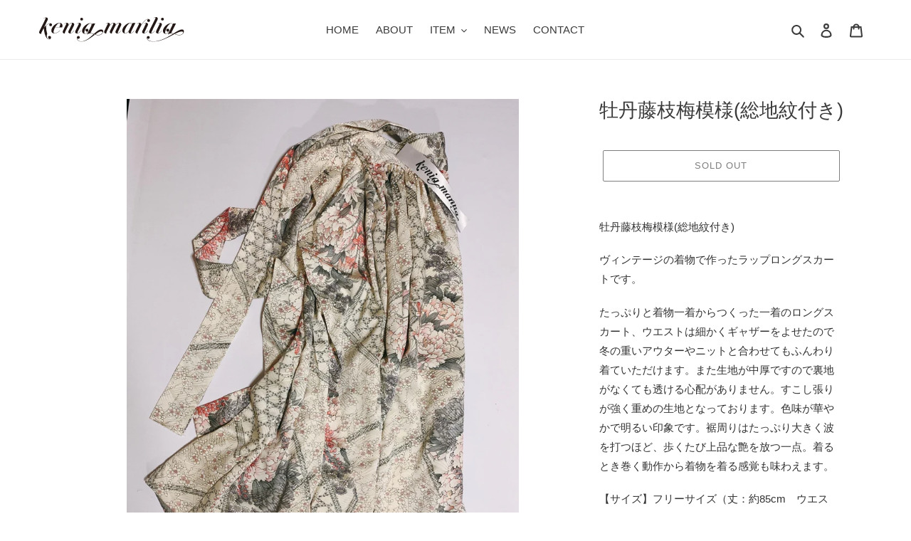

--- FILE ---
content_type: text/javascript
request_url: https://keniamarilia.jp/cdn/shop/t/6/assets/custom.js?v=175646009474621506391656841525
body_size: 866
content:
const dropdown=function(){const button=document.querySelectorAll(".js-dropdown-toggle"),openClass="is-expand";Array.prototype.forEach.call(button,function(el){el.addEventListener("click",function(e){e.preventDefault(),el.parentNode.parentNode.classList.toggle(openClass)})});const buttonChild=document.querySelectorAll(".js-dropdown-toggle--child"),openClassChild="is-expand--child";Array.prototype.forEach.call(buttonChild,function(el){el.addEventListener("click",function(e){e.preventDefault(),el.parentNode.parentNode.classList.toggle(openClassChild)})})},tab=function(){const tab2=document.querySelectorAll(".js-tab");if(tab2.length<1)return!1;Array.prototype.forEach.call(tab2,function(el,i){const tab_head_child=el.querySelectorAll(".js-tab-head")[0].children,tab_body_child=el.querySelectorAll(".js-tab-body")[0].children;tab_body_child[0].classList.add("is-active"),tab_head_child[0].classList.add("is-active");for(let $i=0;$i<tab_head_child.length;$i++){let index=$i;tab_head_child[$i].addEventListener("click",function(){for(let $i2=0;$i2<tab_head_child.length;$i2++)tab_body_child[$i2].classList.remove("is-active"),tab_head_child[$i2].classList.remove("is-active");tab_body_child[index].classList.add("is-active"),tab_head_child[index].classList.add("is-active")})}})},scrollLock=function(){const body=document.body,gnav=document.getElementById("gnav"),gnavToggle2=document.getElementById("nav-toggle"),gnavOpenClass="is-nav-opened",langNavToggle2=document.getElementById("js-lang-nav"),langNav=document.getElementById("lang-nav-sp"),langNavOpenClass="is-lang-nav-opened",overlay=document.getElementById("overlay"),bodyScrollLockAction=function(){body.classList.contains(gnavOpenClass)||body.classList.contains(langNavOpenClass)?(bodyScrollLock.enableBodyScroll(gnav),bodyScrollLock.enableBodyScroll(langNav)):(bodyScrollLock.disableBodyScroll(gnav),bodyScrollLock.disableBodyScroll(langNav))};gnavToggle2!==null&&gnavToggle2.addEventListener("click",function(){bodyScrollLockAction()}),overlay!==null&&overlay.addEventListener("click",function(){bodyScrollLockAction()}),langNavToggle2!==null&&langNavToggle2.addEventListener("click",function(){bodyScrollLockAction()})},gnavAction=function(e,el){const body=document.body,gnavOpenClass="is-nav-opened",langNavOpenClass="is-lang-nav-opened";e.preventDefault(),gnavInnnerClose(),body.classList.contains(gnavOpenClass)?body.classList.remove(gnavOpenClass):body.classList.add(gnavOpenClass),body.classList.remove(langNavOpenClass)},gnavToggle=function(){const gnavToggle2=document.getElementById("nav-toggle"),overlay=document.getElementById("overlay");gnavToggle2!==null&&gnavToggle2.addEventListener("click",function(e){gnavAction(e)}),overlay!==null&&overlay.addEventListener("click",function(e){gnavAction(e)})},gnavInnnerClose=function(){const dropdown2=document.querySelectorAll(".gnav-dropdown"),openClass="is-expand";document.body.classList[0]==="is-nav-opened"&&Array.prototype.forEach.call(dropdown2,function(el){el.classList.remove(openClass)})},langNavToggle=function(){const body=document.body,langNavOpenClass="is-lang-nav-opened",gnavOpenClass="is-nav-opened",toggleSp=document.getElementById("js-lang-nav"),overlayLang=document.getElementById("overlay-lang");toggleSp!==null&&toggleSp.addEventListener("click",function(e){e.preventDefault(),gnavInnnerClose(),body.classList.contains(langNavOpenClass)?body.classList.remove(langNavOpenClass):body.classList.add(langNavOpenClass),body.classList.remove(gnavOpenClass)}),overlayLang!==null&&overlayLang.addEventListener("click",function(e){e.preventDefault(),gnavInnnerClose(),body.classList.contains(langNavOpenClass)?body.classList.remove(langNavOpenClass):body.classList.add(langNavOpenClass),body.classList.remove(gnavOpenClass)})},headerFixed=function(){const el=document.querySelectorAll(".gnav");Stickyfill.add(el)},lazyLoad=function(){const lazyLoadInstance=new LazyLoad({elements_selector:".lazy"})},pagetop=function(){const pagetop2=document.getElementById("pagetop");pagetop2!==null&&(window.addEventListener("scroll",function(){pagetopAction()}),window.addEventListener("touchmove",function(){pagetopAction()}));const pagetopAction=function(){Math.max(window.pageYOffset,document.documentElement.scrollTop,document.body.scrollTop)>50?pagetop2.classList.add("is-visible"):pagetop2.classList.remove("is-visible")}},scrolledClassToggle=function(){const body=document.body,scrolledClass="is-scrolled",footerInClass="is-footer-in",scrolledAction=function(){Math.max(window.pageYOffset,document.documentElement.scrollTop,document.body.scrollTop)>50?body.classList.add(scrolledClass):body.classList.remove(scrolledClass)},observer=new IntersectionObserver(function(targets){targets.forEach(function(target2){target2.intersectionRatio>0?body.classList.add(footerInClass):target2.isIntersecting||body.classList.remove(footerInClass)})}),target=document.querySelector(".footer");observer.observe(target),window.addEventListener("load",scrolledAction),window.addEventListener("scroll",scrolledAction),window.addEventListener("touchmove",scrolledAction)},headerHieght=function(){const gnav=document.querySelector(".gnav"),header=document.querySelector(".header");return isSp()?header.offsetHeight:gnav.offsetHeight+50},smoothScroll=function(obj){const scroll=new SmoothScroll(".pagetop__link",{speed:500,speedAsDuration:!0,updateURL:!1}),btn=document.querySelectorAll('a[href*="#"]');if(Array.prototype.forEach.call(btn,function(el){const href=el.hash.replace("#",""),target=document.getElementById(href);el.addEventListener("click",function(e){const targetPos=target?target.getBoundingClientRect().top-headerHieght()+window.pageYOffset:0;scroll.animateScroll(targetPos)})}),obj){const idx=obj.selectedIndex,value=obj.options[idx].value,anchor=document.querySelector(value);value&&scroll.animateScroll(anchor)}},share=function(){const shareTitle=encodeURI(document.title),shareUrl=encodeURI(document.URL),shareBtn=document.querySelectorAll(".js-share-btn"),twitter=document.querySelectorAll(".js-twitter-share"),facebook=document.querySelectorAll(".js-facebook-share"),pinterest=document.querySelectorAll(".js-pinterest-share"),line=document.querySelectorAll(".js-line-share");twitter!==null&&Array.prototype.forEach.call(twitter,function(el){el.setAttribute("href","http://twitter.com/share?url="+shareUrl+"&text="+shareTitle)}),facebook!==null&&Array.prototype.forEach.call(facebook,function(el){el.setAttribute("href","https://www.facebook.com/sharer/sharer.php?u="+shareUrl)}),pinterest!==null&&Array.prototype.forEach.call(pinterest,function(el){el.setAttribute("href","https://pinterest.com/pin/create/button/?url="+shareUrl+"&media=InURL&description="+shareTitle)}),line!==null&&Array.prototype.forEach.call(line,function(el){el.setAttribute("href","https://social-plugins.line.me/lineit/share?url="+shareUrl)}),shareBtn!==null&&Array.prototype.forEach.call(shareBtn,function(el){el.addEventListener("click",function(e){window.open(this.href,"social_window","width=600,height=600,resizable=yes,scrollbars=yes,toolbar=yes"),e.preventDefault()})})},isSp=function(){return mq=!!window.matchMedia("(max-width: 767px)").matches,mq};dropdown(),tab(),scrollLock(),gnavToggle(),langNavToggle(),headerFixed(),lazyLoad(),pagetop(),scrolledClassToggle(),smoothScroll(),share();
//# sourceMappingURL=/cdn/shop/t/6/assets/custom.js.map?v=175646009474621506391656841525
